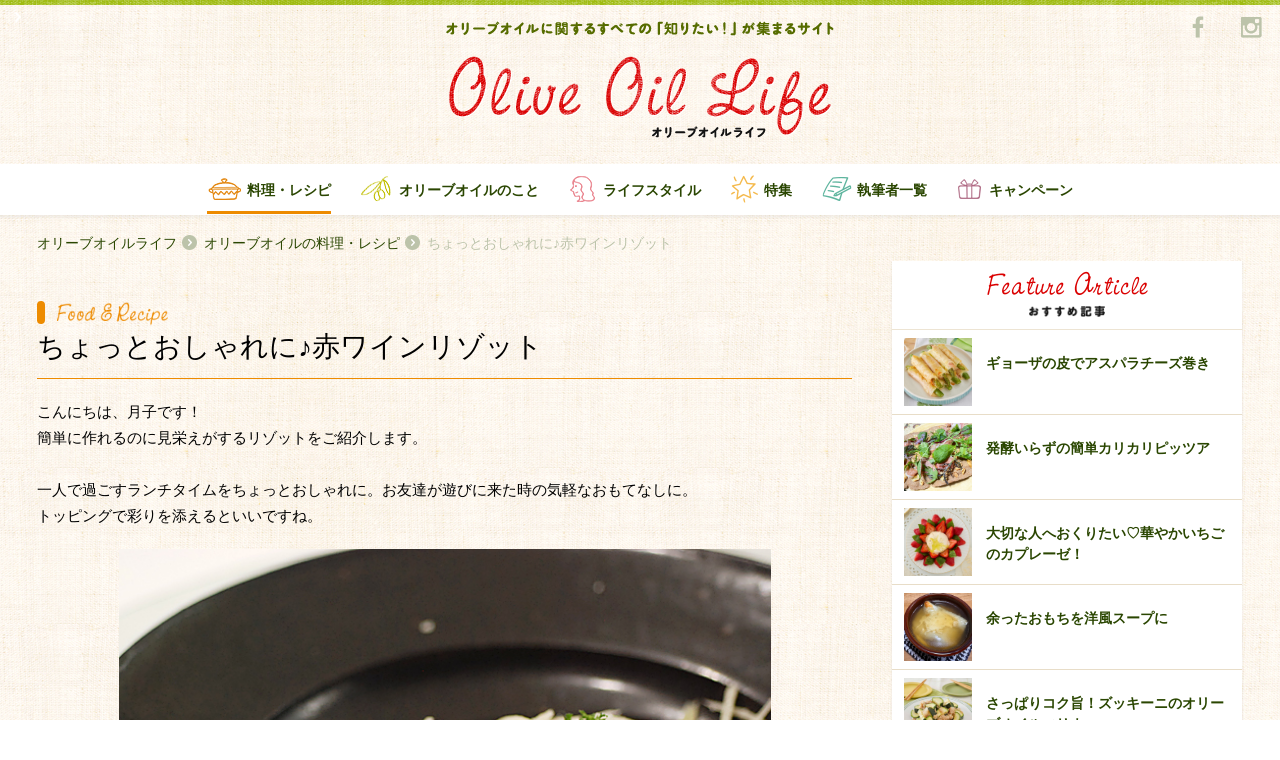

--- FILE ---
content_type: text/html; charset=UTF-8
request_url: https://oliveoillife.jp/recipe/422/
body_size: 9487
content:


<!DOCTYPE html>
<html>

<head>
    <meta charset="utf-8">
    <meta http-equiv="X-UA-Compatible" content="IE=edge,chrome=1">
    <meta name="viewport" content="width=device-width, initial-scale=1.0">
    <link rel="shortcut icon" href="https://oliveoillife.jp/wp-content/themes/olive/images/icon/favicon.ico" type="image/x-icon">
  <link rel="canonical" href="https://oliveoillife.jp/recipe/422/">
<!-- Google Tag Manager -->
<script>(function(w,d,s,l,i){w[l]=w[l]||[];w[l].push({'gtm.start':
new Date().getTime(),event:'gtm.js'});var f=d.getElementsByTagName(s)[0],
j=d.createElement(s),dl=l!='dataLayer'?'&l='+l:'';j.async=true;j.src=
'https://www.googletagmanager.com/gtm.js?id='+i+dl;f.parentNode.insertBefore(j,f);
})(window,document,'script','dataLayer','GTM-TJQF4WW');</script>
<!-- End Google Tag Manager -->
        <title>【赤ワインのリゾット】 | Olive Oil Life オリーブオイルライフ</title>
        <meta name="description" content="こんにちは、月子です！
簡単に作れるのに見栄えがするリゾットをご紹介します。

一人で過ごすランチタイムをちょっとおしゃれに。お友達が遊びに来た時の気軽なおもてなしに。
トッピングで彩りを添えるといいですね。
">
            <meta name="keyword" content="おもてなし,ごはん,リゾット,">
        <meta property="og:title" content="ちょっとおしゃれに♪赤ワインリゾット">
    <meta property="og:type" content="article">
    <meta property="og:description" content="こんにちは、月子です！
簡単に作れるのに見栄えがするリゾットをご紹介します。

一人で過ごすランチタイムをちょっとおしゃれに。お友達が遊びに来た時の気軽なおもてなしに。
トッピングで彩りを添えるといいですね。
">
    <meta property="og:url" content="https://oliveoillife.jp/">
    <meta property="og:image" content="https://oliveoillife.jp/wp-content/uploads/2016/04/tsukiko-r3.jpg">
    <meta property="og:image:secure_url" content="https://oliveoillife.jp/wp-content/uploads/2016/04/tsukiko-r3.jpg">
    <meta property="og:image:width" content="640" />
    <meta property="og:image:height" content="442" />
    <meta property="og:locale" content="ja_JP" />

    <link rel="stylesheet" href="https://oliveoillife.jp/wp-content/themes/olive/style.css">
    <link rel="stylesheet" href="https://oliveoillife.jp/wp-content/themes/olive/css/style.css">
    <script src="https://oliveoillife.jp/wp-content/themes/olive/js/modernizr-2.8.3.min.js"></script>

    <script>
      (function(i,s,o,g,r,a,m){i['GoogleAnalyticsObject']=r;i[r]=i[r]||function(){
          (i[r].q=i[r].q||[]).push(arguments)},i[r].l=1*new Date();a=s.createElement(o),
            m=s.getElementsByTagName(o)[0];a.async=1;a.src=g;m.parentNode.insertBefore(a,m)
      })(window,document,'script','//www.google-analytics.com/analytics.js','ga');

            ga('create', 'UA-75762064-1', 'auto');
            ga('send', 'pageview');
    </script>
</head>

<body class="page-home beforeLoad spMenu_close">
<!-- Google Tag Manager (noscript) -->
<noscript><iframe src="https://www.googletagmanager.com/ns.html?id=GTM-TJQF4WW"
height="0" width="0" style="display:none;visibility:hidden"></iframe></noscript>
<!-- End Google Tag Manager (noscript) -->
<div id="fb-root"></div>
      <script>(function(d, s, id) {
      var js, fjs = d.getElementsByTagName(s)[0];
      if (d.getElementById(id)) return;
      js = d.createElement(s); js.id = id;
      js.src = "//connect.facebook.net/ja_JP/sdk.js#xfbml=1&version=v2.5&appId=277937982386718";
      fjs.parentNode.insertBefore(js, fjs);
      }(document, 'script', 'facebook-jssdk'));</script>
    <header class="global-header">
        <div class="container">
            <h1 class="gheader-logo_sub">
                <img src="https://oliveoillife.jp/wp-content/themes/olive/images/header/header-title_sub.png" alt="オリーブオイルに関するすべての「知りたい！」が集まるサイト">
            </h1>
            <h2><span class="h_title">オリーブオイルライフ</span></h2>
            <h2 class="gheader-logo_main">
            <p>
            <a href="/">
                <span><img src="https://oliveoillife.jp/wp-content/themes/olive/images/header/header-title_main.png" alt="Olive Oil Life オリーブオイルライフ"></span>
            </a>
            </p>
            </h2>
            <div class="sns-wraper">
                <a href="https://www.facebook.com/katsuyooliveoil/?fref=ts" title="Facebook" target="_blank">
                    <img src="https://oliveoillife.jp/wp-content/themes/olive/images/common/sns/fb_g.png" alt="facebook">
                </a>
<!--
                <a href="" title="Twitter">
                    <img src="https://oliveoillife.jp/wp-content/themes/olive/images/common/sns/tw_g.png" alt="twitter">
                </a>
-->
                <a href="https://www.instagram.com/oliveoillife/" title="Instagram" target="_blank">
                    <img src="https://oliveoillife.jp/wp-content/themes/olive/images/common/sns/insta_g.png" alt="instagram">
                </a>
            </div>
        </div>

        <nav class="gheder-navHolder">
            <div class="gheader-nav_pc">
                <h3 class="gnav-inner recipe current">
                    <a href="/recipe" title="料理・レシピ">料理・レシピ</a>
                </h3>
                <h3 class="gnav-inner oil ">
                    <a href="/knowledge" title="オリーブオイルのこと">オリーブオイルのこと</a>
                </h3>
                <h3 class="gnav-inner life ">
                    <a href="/lifestyle" title="ライフスタイル">ライフスタイル</a>
                </h3>
                <h3 class="gnav-inner special ">
                    <a href="/special" title="特集">特集</a>
                </h3>
                <h3 class="gnav-inner author_list ">
                    <a href="/author" title="執筆者一覧">執筆者一覧</a>
                </h3>
                <h3 class="gnav-inner campaign ">
                    <a href="/campaign202512" title="キャンペーン">キャンペーン</a>
                </h3>
            </div>
            <div class="gheader-nav_spWrapper">
                <div class="gheader-nav_sp">
                    <h3 class="gnav-inner home">
                        <a href="/" title="TOP">TOP</a>
                    </h3>
                    <h3 class="gnav-inner oil">
                        <a href="/knowledge" title="オリーブオイルのこと">オリーブオイルのこと</a>
                    </h3>
                    <h3 class="gnav-inner special">
                        <a href="/special" title="特集一覧">特集一覧</a>
                    </h3>
                    <h3 class="gnav-inner recipe">
                        <a href="/recipe" title="料理・レシピ">料理・レシピ</a>
                    </h3>
                    <h3 class="gnav-inner campaign">
                        <a href="/campaign202512" title="キャンペーン">キャンペーン</a>
                    </h3>
<!--
                    <h3 class="gnav-inner health">
                        <a href="/health" title="健康・栄養">健康・栄養</a>
                    </h3>
-->
                    <h3 class="gnav-inner writer">
                        <a href="/author" title="執筆者一覧">執筆者一覧</a>
                    </h3>
                    <h3 class="gnav-inner life">
                        <a href="/lifestyle" title="ライフスタイル">ライフスタイル</a>
                    </h3>
                    <h3 class="gnav-inner editorial">
                        <a href="/staff" title="OliveOilLife編集部">OliveOilLife編集部</a>
                    </h3>
<!--
                    <h3 class="gnav-inner map">
                        <a href="/map" title="オリーブオイルMAP">オリーブオイルMAP</a>
                    </h3>
-->
                    <h3 class="gnav-inner reqruit">
                        <a href="/ambassador" title="アンバサダー募集">アンバサダー募集</a>
                    </h3>
                </div>
                <ul class="gheader-navSp_aside">
                    <li>
                        <a href="/about" title="about">オリーブオイルライフについて</a>
                    </li>
<!--
                    <li>
                        <a href="/term" title="利用規約">利用規約</a>
                    </li>
                    <li>
                        <a href="/policy" title="プライバシーポリシー">プライバシーポリシー</a>
                    </li>
-->
                    <li>
                        <a href="https://www.wellmira.jp/#contact" title="お問い合わせ" target="_blank">お問い合わせ</a>
                    </li>
                </ul>
            </div>
        </nav>
        <a id="toggle-nav" class="toggle-nav">
            <span class="icon-open">
                <img src="https://oliveoillife.jp/wp-content/themes/olive/images/header/icon-open.png" alt="開く">
            </span>
            <span class="icon-close">
                <img src="https://oliveoillife.jp/wp-content/themes/olive/images/header/icon-close.png" alt="閉じる">
            </span>
        </a>
    </header>

  <div class="container">
      <ul class="breadcrumb">
          <li class="breadcrumb_item"><a href="/">オリーブオイルライフ</a></li>
          <li class="breadcrumb_item"><a href="/recipe">オリーブオイルの料理・レシピ</a></li>
          <li class="breadcrumb_item"><h1>ちょっとおしゃれに♪赤ワインリゾット</h1></li>
      </ul>
  </div>

  <div class="main">
    <div class="rightAside">
      <div class="container container-secondary"> 
        <div class="col-left">

<!-- page-content -->  
          <article class="entry">
            <header class="entry-header">
              <h2 class="entry-header_category recipe">
                <img class="food-title_main-detail"  src="https://oliveoillife.jp/wp-content/themes/olive/images/common/food-title_main.png" alt="Food & Recipe">
              </h2>
              <h2 class="entry-header_title recipe">
                ちょっとおしゃれに♪赤ワインリゾット              </h2>
            </header>

            <div class="entry_content">

              <p class="entry_text">
              こんにちは、月子です！<br />
簡単に作れるのに見栄えがするリゾットをご紹介します。<br />
<br />
一人で過ごすランチタイムをちょっとおしゃれに。お友達が遊びに来た時の気軽なおもてなしに。<br />
トッピングで彩りを添えるといいですね。<br />
              </p>

                                  <img class="entry_photo" src="https://oliveoillife.jp/wp-content/uploads/2016/04/tsukiko-r3.jpg" alt="entry_photo" >
          
              <h3 class="entry_sub-title food">【赤ワインのリゾット】</h3><h3 class="entry_sub-title food">材料（２人分）</h3><ul class="entry-material"><li class="entry-material_item">オリーブオイル<span>大さじ3</span></li><li class="entry-material_item">米<span>1合</span></li><li class="entry-material_item">玉ねぎ<span>1/4個</span></li><li class="entry-material_item">塩<span>2つまみ</span></li><li class="entry-material_item">こしょう<span>少々</span></li><li class="entry-material_item">熱湯<span>600cc</span></li><li class="entry-material_item">コンソメキューブ<span>1個</span></li><li class="entry-material_item">赤ワイン<span>大さじ2</span></li><li class="entry-material_item">パセリ<span>適宜</span></li><li class="entry-material_item">チーズ<span>お好みで</span></li></ul><h3 class="entry_sub-title food">作り方</h3><ol class="entry-recipe"><li class="entry-recipe_list">玉ねぎをお米と同じ大きさ位のみじん切りにする。熱湯にコンソメを入れて溶かしておく。</li><li class="entry-recipe_list">フライパンにオリーブオイルを入れて火をつけ、米（洗わない）と玉ねぎを透き通るまで炒め、塩を2つまみ加える。</li><li class="entry-recipe_list">コンソメを100ccフライパンに加え、木べらで混ぜながら水分を飛ばす。</li><li class="entry-recipe_list">③の工程をあと4回繰り返す。</li><li class="entry-recipe_list">最後の100ccのコンソメを入れる時に、赤ワインを一緒に加え、③④と同様に木べらで水分を飛ばし、お米の表面にオイルの膜ができたら出来上がり。パセリとチーズを振って、召し上がれ。</li></ul><h3 class="entry_sub-title food">　</h3><p class="entry_text">キノコ類や根菜などを加えるとグレードアップ。<br />
チーズは手軽に粉チーズを使ってもよいのですが、こんな風に削ってみても。種類を変えれば、風味も塩分も変わります。<br />
<br />
熱いうちに召し上がれ♪</p><h3 class="entry_sub-title food">　</h3>

              <a href="/?author=53">
              <div class="entry-author">
                <div class="entry-author_photo" style="background-image:url('https://oliveoillife.jp/wp-content/uploads/2016/04/tsukiko3-150x150.jpg');"></div>
                <div class="entry-author_text">
                  <div class="entry-author_name">月子<span class="job">シュガークラフト作家・料理教室主宰</span></div>
                  <div class="entry-author_about">京都の商家の9代目として生まれた生粋の京女。一男一女の母。<br />
茶道、着付けなどを学び、京都を愛し、食を愛し、骨董を好み、季節折々の行事を楽しむ毎日。夫のイギリス赴任に帯同して学んだシュガークラフトを帰国後日本に紹介するべくシュガークラフト教室「Fairyhouse」を主宰。新聞テレビ雑誌など数々のメディアに取り上げられる。教室には全国からプロ・アマチュア100人以上が師事。また海外生活での体験を生かし、ハーブを使った料理や塩の使い分けなどを教える教室やおばんざい、おもてなし料理などの料理教室を不定期開催。インスタグラム（tsukikotable）で情報発信中。<br />
■インスタグラム（tsukikotable）<br />
http://instagram.com/tsukikotable</div>
                </div>
              </div>
              </a>

            </div>


                            <section class="sec-tag only-sp">
                <div class="tag-outer">
                    <div class="tag-holder">
                        <h2 class="tag-title">関連キーワード</h2>
                        <div class="tag-wraper">
                                                    <a href="/tag?term=28" class="tag">おもてなし</a>
                                                                              <a href="/tag?term=98" class="tag">ごはん</a>
                                                                              <a href="/tag?term=100" class="tag">リゾット</a>
                                                                            </div>
                    </div>
                </div>
              </section>
               <section class="sec-tag only-pc">
                <div class="tag-outer">
                    <div class="tag-holder">
                        <h2 class="tag-title">関連キーワード</h2>
                        <div class="tag-wraper">
                                                    <a href="/tag?term=28" class="tag">おもてなし</a>
                                                    <a href="/tag?term=98" class="tag">ごはん</a>
                                                    <a href="/tag?term=100" class="tag">リゾット</a>
                                                  </div>
                    </div>
                </div>
              </section>
              

                            <div class="entry-bottom pt-30">
                <h3 class="entry_sub-title">関連記事</h3>
                <ul class="article-card">
                            <li class="article-card_item">
                    <article class="media-card">
                    <div class="badge-category recipe">料理・レシピ</div>                      <a href="https://oliveoillife.jp/recipe/982/">
                        <div class="media-card_photo-wrap">
                          <figure class="media-card_photo zoom" style="background-image:url('https://oliveoillife.jp/wp-content/uploads/2016/06/975_1.jpg')")></figure>
                        </div>
                                                <h2 class="media-card_title">オリーブオイルで しっとりオイルおにぎり</h2>
                        <div class="media-card_info">
                            <span class="media-card_name">牛原琴愛さん</span>
                            <span class="media-card_date">2020.05.02</span>
                        </div>
                      </a>
                    </article>
                  </li>
                              <li class="article-card_item">
                    <article class="media-card">
                    <div class="badge-category recipe">料理・レシピ</div>                      <a href="https://oliveoillife.jp/recipe/1458/">
                        <div class="media-card_photo-wrap">
                          <figure class="media-card_photo zoom" style="background-image:url('https://oliveoillife.jp/wp-content/uploads/2016/08/160701-008_resize.jpg')")></figure>
                        </div>
                                                <h2 class="media-card_title">ブラジルの郷土料理に挑戦してみませんか？</h2>
                        <div class="media-card_info">
                            <span class="media-card_name">YURIさん</span>
                            <span class="media-card_date">2016.08.06</span>
                        </div>
                      </a>
                    </article>
                  </li>
                              <li class="article-card_item">
                    <article class="media-card">
                    <div class="badge-category recipe">料理・レシピ</div>                      <a href="https://oliveoillife.jp/recipe/2127/">
                        <div class="media-card_photo-wrap">
                          <figure class="media-card_photo zoom" style="background-image:url('https://oliveoillife.jp/wp-content/uploads/2016/10/DSC09242-2-640x426.jpg')")></figure>
                        </div>
                                                <h2 class="media-card_title">簡単！あっという間になすのキーマカレー</h2>
                        <div class="media-card_info">
                            <span class="media-card_name">三平利佳さん</span>
                            <span class="media-card_date">2016.11.02</span>
                        </div>
                      </a>
                    </article>
                  </li>
                            </ul>
              </div>
              
              <div class="entry-bottom ranking">
                <h3 class="entry_sub-title">ランキング</h3>

                <ul class="article-card ranking">
                                                      <li class="article-card_item">
                    <article class="media-card">
                      <div class="badge"><img class="number" src="https://oliveoillife.jp/wp-content/themes/olive/images/common/num/num01.png" alt="01"></div>
                          <a href="https://oliveoillife.jp/knowledge/1121/">
                            <div class="media-card_photo-wrap">
                              <figure class="media-card_photo zoom" style="background-image:url('https://oliveoillife.jp/wp-content/uploads/2016/06/a1dbbc2164ea9d02cf66c0232ca2d29c.jpg')")></figure>
                            </div>
                                                        <h2 class="media-card_title">エクストラバージンとピュアの違い</h2>
                            <div class="media-card_info">
                                <span class="media-card_name">片　幸子</span>
                                <span class="media-card_date">2016.06.28</span>
                            </div>
                          </a>
                    </article>
                  </li>
                                                      <li class="article-card_item">
                    <article class="media-card">
                      <div class="badge"><img class="number" src="https://oliveoillife.jp/wp-content/themes/olive/images/common/num/num02.png" alt="01"></div>
                          <a href="https://oliveoillife.jp/lifestyle/4214/">
                            <div class="media-card_photo-wrap">
                              <figure class="media-card_photo zoom" style="background-image:url('https://oliveoillife.jp/wp-content/uploads/2017/08/onya-l-640x480.jpg')")></figure>
                            </div>
                                                        <h2 class="media-card_title">超初心者向け！オリーブオイルの使い方</h2>
                            <div class="media-card_info">
                                <span class="media-card_name">おにゃ</span>
                                <span class="media-card_date">2017.08.27</span>
                            </div>
                          </a>
                    </article>
                  </li>
                                                      <li class="article-card_item">
                    <article class="media-card">
                      <div class="badge"><img class="number" src="https://oliveoillife.jp/wp-content/themes/olive/images/common/num/num03.png" alt="01"></div>
                          <a href="https://oliveoillife.jp/recipe/2904/">
                            <div class="media-card_photo-wrap">
                              <figure class="media-card_photo zoom" style="background-image:url('https://oliveoillife.jp/wp-content/uploads/2017/02/1119_1-640x427.jpg')")></figure>
                            </div>
                                                        <h2 class="media-card_title">サラダにオリーブオイル、 シンプル、かけたて！が、やっぱりおいしい♪</h2>
                            <div class="media-card_info">
                                <span class="media-card_name">片　幸子</span>
                                <span class="media-card_date">2017.06.08</span>
                            </div>
                          </a>
                    </article>
                  </li>
                                  </ul>

              </div>
            </div>

          </article>
<!-- page-content -->   
        </div>
<aside class="col-right">
        <aside class="col-right">


                    <div class="right-each hasShadow feature">
                        <article class="bg-white">
                            <div class="right-header">
                                <h2 class="title-main">
                                    <img src="https://oliveoillife.jp/wp-content/themes/olive/images/common/feature-title_main.png" alt="Feature Article">
                                </h2>
                                <h3 class="title-sub">
                                    <img src="https://oliveoillife.jp/wp-content/themes/olive/images/common/feature-title_sub.png" alt="おすすめ記事">
                                </h3>
                            </div>
                            <div class="right-contents hasImage">
                                <ul>
                                                                      <li>
                                      <a href="https://oliveoillife.jp/recipe/14886/">
                                        <div class="image-holder anystretch" data-stretch="https://oliveoillife.jp/wp-content/uploads/2024/03/1428_1.jpg"></div>
                                        <div class="content-holder">ギョーザの皮でアスパラチーズ巻き</div>
                                       </a>
                                    </li>
                                                                      <li>
                                      <a href="https://oliveoillife.jp/recipe/17615/">
                                        <div class="image-holder anystretch" data-stretch="https://oliveoillife.jp/wp-content/uploads/2026/01/b0554f731e58b91195122102d15567d7.jpg"></div>
                                        <div class="content-holder">発酵いらずの簡単カリカリピッツア</div>
                                       </a>
                                    </li>
                                                                      <li>
                                      <a href="https://oliveoillife.jp/recipe/16313/">
                                        <div class="image-holder anystretch" data-stretch="https://oliveoillife.jp/wp-content/uploads/2025/02/1438_1.jpg"></div>
                                        <div class="content-holder">大切な人へおくりたい♡華やかいちごのカプレーゼ！</div>
                                       </a>
                                    </li>
                                                                      <li>
                                      <a href="https://oliveoillife.jp/recipe/17584/">
                                        <div class="image-holder anystretch" data-stretch="https://oliveoillife.jp/wp-content/uploads/2026/01/82986cb96e629bff2c1e03922085bdb7.jpeg"></div>
                                        <div class="content-holder">余ったおもちを洋風スープに</div>
                                       </a>
                                    </li>
                                                                      <li>
                                      <a href="https://oliveoillife.jp/recipe/15360/">
                                        <div class="image-holder anystretch" data-stretch="https://oliveoillife.jp/wp-content/uploads/2024/07/1427_1.jpg"></div>
                                        <div class="content-holder">さっぱりコク旨！ズッキーニのオリーブオイルマリネ</div>
                                       </a>
                                    </li>
                                                                  </ul>
                            </div>
                        </article>
                    </div>

                    <div class="right-each hasShadow ranking">
                        <article class="bg-white">
                            <div class="right-header">
                                <h2 class="title-main">
                                    <img src="https://oliveoillife.jp/wp-content/themes/olive/images/sidebar/ranking-title_main.png" alt="Ranking">
                                </h2>
                                <h3 class="title-sub">
                                    <img src="https://oliveoillife.jp/wp-content/themes/olive/images/sidebar/ranking-title_sub.png" alt="ランキング">
                                </h3>
                            </div>
                            <div class="right-contents hasImage">
                                <ul>

                                                                                                      <li>
                                    <a href="https://oliveoillife.jp/knowledge/1121/ ">
                                    <div class="image-holder anystretch" data-stretch="https://oliveoillife.jp/wp-content/uploads/2016/06/a1dbbc2164ea9d02cf66c0232ca2d29c.jpg">
                                      <span class="num"><img src="https://oliveoillife.jp/wp-content/themes/olive/images/common/num/num01.png" alt="1"></span>
                                    </div>
                                    <div class="content-holder">エクストラバージンとピュアの違い</div>
                                     </a>
                                    </li>
                                                                                                      <li>
                                    <a href="https://oliveoillife.jp/lifestyle/4214/ ">
                                    <div class="image-holder anystretch" data-stretch="https://oliveoillife.jp/wp-content/uploads/2017/08/onya-l-640x480.jpg">
                                      <span class="num"><img src="https://oliveoillife.jp/wp-content/themes/olive/images/common/num/num02.png" alt="2"></span>
                                    </div>
                                    <div class="content-holder">超初心者向け！オリーブオイルの使い方</div>
                                     </a>
                                    </li>
                                                                                                      <li>
                                    <a href="https://oliveoillife.jp/recipe/2904/ ">
                                    <div class="image-holder anystretch" data-stretch="https://oliveoillife.jp/wp-content/uploads/2017/02/1119_1-640x427.jpg">
                                      <span class="num"><img src="https://oliveoillife.jp/wp-content/themes/olive/images/common/num/num03.png" alt="3"></span>
                                    </div>
                                    <div class="content-holder">サラダにオリーブオイル、 シンプル、かけたて！が、やっぱりおいしい♪</div>
                                     </a>
                                    </li>
                                                                                                      <li>
                                    <a href="https://oliveoillife.jp/recipe/9155/ ">
                                    <div class="image-holder anystretch" data-stretch="https://oliveoillife.jp/wp-content/uploads/2019/11/IMG_3172-640x480.jpg">
                                      <span class="num"><img src="https://oliveoillife.jp/wp-content/themes/olive/images/common/num/num04.png" alt="4"></span>
                                    </div>
                                    <div class="content-holder">レンジ蒸しで甘く</div>
                                     </a>
                                    </li>
                                                                                                      <li>
                                    <a href="https://oliveoillife.jp/recipe/10797/ ">
                                    <div class="image-holder anystretch" data-stretch="https://oliveoillife.jp/wp-content/uploads/2021/01/6dbb12affd0077d7e637ab7d9e81f01b.jpg">
                                      <span class="num"><img src="https://oliveoillife.jp/wp-content/themes/olive/images/common/num/num05.png" alt="5"></span>
                                    </div>
                                    <div class="content-holder">豆腐がチーズに変身!?</div>
                                     </a>
                                    </li>
                                                                  </ul>
                            </div>
                        </article>
                    </div>


                    <a href="https://www.j-oil.com/sp/gotochi/" onclick="ga('send','event','banner','Click','ご当地アヒージョ',1);" target="_blank">
                    <div class="right-each align-center">
                          <img src="https://oliveoillife.jp/wp-content/themes/olive/images/joil/joil_banner3.png" class="side_banner" alt="バナー">
                    </div>
                    </a>

 <li id="text-2" class="widget widget_text">			<div class="textwidget"></div>
		</li>

<!--
                    <div class="right-each specialBanner">
                        <ul class="banner-list">
                          <li class="banner-list_item">
                            <a href="#" title="">
                                <img src="https://oliveoillife.jp/wp-content/themes/olive/images/sidebar/banner-special.png" alt="特集バナー">
                            </a>
                          </li>
                          <li class="banner-list_item">
                            <a href="#" title="">
                                <img src="https://oliveoillife.jp/wp-content/themes/olive/images/sidebar/banner-special.png" alt="特集バナー">
                            </a>
                          </li>
                          <li class="banner-list_item">
                            <a href="#" title="">
                                <img src="https://oliveoillife.jp/wp-content/themes/olive/images/sidebar/banner-special.png" alt="特集バナー">
                            </a>
                          </li>
                        </ul>
                    </div>
-->


                    <div class="right-each hasShadow special">
                        <article class="bg-white">
                            <div class="right-header">
                                <h2 class="title-main">
                                    <img src="https://oliveoillife.jp/wp-content/themes/olive/images/sidebar/special-title_main.png" alt="Special">
                                </h2>
                                <h3 class="title-sub">
                                    <img src="https://oliveoillife.jp/wp-content/themes/olive/images/sidebar/special-title_sub.png" alt="特集">
                                </h3>
                            </div>
                            <div class="right-contents">
                                <ul>
                                                                        <li>
                                      <a href="https://oliveoillife.jp/special/17657/">
                                       <div class="content-holder">和の風味がたまらない♡和風スパゲッティ特集</div>
                                       </a>
                                    </li>
                                                                        <li>
                                      <a href="https://oliveoillife.jp/special/17631/">
                                       <div class="content-holder">今日はどんな鍋にする？鍋レシピ特集</div>
                                       </a>
                                    </li>
                                                                        <li>
                                      <a href="https://oliveoillife.jp/special/17607/">
                                       <div class="content-holder">月間「いいね！」ランキング　 12月のベスト3発表！</div>
                                       </a>
                                    </li>
                                                                        <li>
                                      <a href="https://oliveoillife.jp/special/17570/">
                                       <div class="content-holder">アレンジいろいろ♪もちレシピ特集</div>
                                       </a>
                                    </li>
                                                                        <li>
                                      <a href="https://oliveoillife.jp/special/17563/">
                                       <div class="content-holder">年越しそばにいかがですか？そばレシピ特集</div>
                                       </a>
                                    </li>
                                                                        <li>
                                      <a href="/special">
                                        <div class="content-holder show-list">一覧を見る</div>
                                      </a>
                                    </li>
                                </ul>
                            </div>
                        </article>
                    </div>

                    <a href="/campaign202512/" title="キャンペーン">
                        <div class="right-each campaignBanner">
                            <img src="https://oliveoillife.jp/wp-content/themes/olive/images/campaign11/main_visual.png" class="" alt="キャンペーン">
                        </div>
                    </a>


                    <div class="right-each hasShadow topics">
                        <article class="bg-white">
                            <div class="right-header">
                                <h2 class="title-main">
                                    <img src="https://oliveoillife.jp/wp-content/themes/olive/images/sidebar/topics-title_main.png" alt="Topics">
                                </h2>
                                <h3 class="title-sub">
                                    <img src="https://oliveoillife.jp/wp-content/themes/olive/images/sidebar/topics-title_sub.png" alt="お知らせ">
                                </h3>
                            </div>
                            <div class="right-contents hasDate">
                                <ul>
                                    <li>
                                    <a href="https://oliveoillife.jp/info/8149/">
                                      <div class="content-holder">第4期アンバサダーを募集します<span class="content-date">2019.06.17</span></div>
                                       </a>
                                    </li>
                                    <li>
                                    <a href="https://oliveoillife.jp/info/6086/">
                                      <div class="content-holder">第3期アンバサダーを募集します<span class="content-date">2018.06.26</span></div>
                                       </a>
                                    </li>
                                    <li>
                                    <a href="https://oliveoillife.jp/info/3799/">
                                      <div class="content-holder">第2期アンバサダーを募集します<span class="content-date">2017.06.24</span></div>
                                       </a>
                                    </li>
                                </ul>
                            </div>
                        </article>
                    </div>
                                        <a href="https://www.j-oil.com/oliveoil/"onclick="ga('send','event','banner','Click','味の素オリーブオイル',1);" target="_blank">
                    <div class="right-each align-center">
                          <img src="https://oliveoillife.jp/wp-content/themes/olive/images/joil/joil_banner1.png" class="side_banner" alt="バナー">
                    </div>
                    </a>
                    
                                        <a href="https://shop.j-oil.com/?utm_source=ool_br&utm_medium=fr_jo_dsp&utm_campaign=all_al_00_00" onclick="ga('send','event','banner','Click','ECサイトバナー',1);" target="_blank">
                    <div class="right-each align-center">
                          <img src="https://oliveoillife.jp/wp-content/themes/olive/images/joil/joil_banner_online.jpg" class="side_banner" alt="バナー">
                    </div>
                    </a>
                    
                    <div class="right-each about ">
                        <article class="bg-green">
                            <div class="right-header">
                                <h2 class="title-main">
                                    <img src="https://oliveoillife.jp/wp-content/themes/olive/images/sidebar/about-title.png" alt="Ranking">
                                </h2>
                                <h3 class="title-sub">
                                    <img src="https://oliveoillife.jp/wp-content/themes/olive/images/sidebar/about-logotext.png" alt="Olive Oil Life">
                                </h3>
                            </div>
                            <a href="/about">
                            <div class="right-contents">
                               <span class="normal-lead">
オリーブオイルは、どんな料理にも合う魔法の調味料。そんなオリーブオイルのある「暮らし」や「物語」を、みなさんと一緒に見つけていきたいと願い、「オリーブオイルライフ」という名前をつけました。オリーブオイルの魅力を発信し、オリーブオイルの素晴らしさを多くの方々に知っていただくために、様々な取り組みを行っていきたいと思います。
                               </span>
                            </div>
                            </a>
                        </article>
                    </div>

                    <div class="right-each editorial">
                        <article class="">
                            <a href="/staff" class="arrow-left">
                                  OliveOilLife編集部
                                <span class="icon"></span>
                            </a>
                        </article>
                    </div>
                    <div class="right-each requruit">
                        <article class="">
                            <a href="/ambassador" class="arrow-left">
                                <h2 class="title">アンバサダー募集</h2>
                                <h3 class="lead">Olive Oil Lifeを盛り上げてくれる、<br>仲間を募集しています。</h3>
                                <span class="icon"></span>

                            </a>
                        </article>
                    </div>
        </aside>
  </aside>
      </div><!-- /container -->
    </div><!-- /rightAside -->
  </div><!-- /main -->

  <div class="container">
    <ul class="breadcrumb">
      <li class="breadcrumb_item"><a href="/">オリーブオイルライフ</a></li>
      <li class="breadcrumb_item"><a href="/recipe">オリーブオイルの料理・レシピ</a></li>
      <li class="breadcrumb_item">ちょっとおしゃれに♪赤ワインリゾット</li>
    </ul>
  </div>
<footer class="global-footer">
        <div class="container"><span class="borderTop"></span></div>
        <div class="footer-top">
            <div class="container">
                <section class="footer-instagram">
                    <header class="footer-title">
                        <span class="logo"><img src="https://oliveoillife.jp/wp-content/themes/olive/images/common/sns/insta_g2.png" alt=""></span>
                        <span class="logo-text"><img src="https://oliveoillife.jp/wp-content/themes/olive/images/common/sns/insta-title.png" alt=""></span>
                        <a href="https://www.instagram.com/oliveoillife/" class="link-to" target="_blank"></a>
                    </header>

                    <div class="instaPic-wraper">
                        <ul id="instagram_box">
                        </ul>
                    </div>
                    <div class="showlist-wraper">
                        <a href="https://www.instagram.com/oliveoillife/"  target="_blank" class="show-list">@oliveoillife</a>                                 </div>
                </section>
                <section class="footer-facebook">
                    <header class="footer-title">
                        <span class="logo"><img src="https://oliveoillife.jp/wp-content/themes/olive/images/common/sns/fb_g2.png" alt=""></span>
                        <span class="logo-text"><img src="https://oliveoillife.jp/wp-content/themes/olive/images/common/sns/fb-title.png" alt=""></span>
                    </header>
                    <div class="fb-wrapper">
<div class="fb-page" data-href="https://www.facebook.com/katsuyooliveoil/" data-tabs="e.g" data-width="450" data-height="225" data-small-header="false" data-adapt-container-width="true" data-hide-cover="false" data-show-facepile="true"><div class="fb-xfbml-parse-ignore"><blockquote cite="https://www.facebook.com/katsuyooliveoil/"><a href="https://www.facebook.com/katsuyooliveoil/">オリーブオイル活用術</a></blockquote></div></div>
                    </div>
                </section>
                <a class="back2Top" id="back2Top"><img src="https://oliveoillife.jp/wp-content/themes/olive/images/common/icons/go-top.png" alt="ページ上部に戻る"></a>
            </div>
        </div>
        <div class="footer-bottom">
            <div class="container">
                <section class="footer-navHolder">
                    <div class="gfooter-nav_sp">
                        <h3 class="gnav-inner home">
                            <a href="/" title="オリーブオイルライフTOP">オリーブオイルライフTOP</a>
                        </h3>
                        <h3 class="gnav-inner oil">
                            <a href="/knowledge" title="オリーブオイルのこと">オリーブオイルのこと</a>
                        </h3>
                        <h3 class="gnav-inner special">
                            <a href="/special" title="特集一覧">特集一覧</a>
                        </h3>
                        <h3 class="gnav-inner recipe">
                            <a href="/recipe" title="料理・レシピ">料理・レシピ</a>
                        </h3>
                        <h3 class="gnav-inner campaign">
                            <a href="/campaign202412" title="キャンペーン">キャンペーン</a>
                        </h3>
                        <h3 class="gnav-inner health">
                            <a href="/health" title="健康・栄養">健康・栄養</a>
                        </h3>
                        <h3 class="gnav-inner writer">
                            <a href="/author" title="執筆者一覧">執筆者一覧</a>
                        </h3>
                        <h3 class="gnav-inner life">
                            <a href="/lifestyle" title="ライフスタイル">ライフスタイル</a>
                        </h3>
                        <h3 class="gnav-inner editorial">
                            <a href="/staff" title="OliveOilLife編集部">OliveOilLife編集部</a>
                        </h3>
                        <h3 class="gnav-inner map">
                            <a href="/map" title="オリーブオイルMAP">オリーブオイルMAP</a>
                        </h3>
                        <h3 class="gnav-inner reqruit">
                            <a href="/ambassador" title="アンバサダー募集">アンバサダー募集</a>
                        </h3>
                    </div>
                    <ul class="gfooter-navSp_aside">
                        <li>
                            <a href="/about" title="about" >オリーブオイルライフについて</a>
                        </li>
<!--
                        <li>
                            <a href="/term" title="利用規約">利用規約</a>
                        </li>
                        <li>
                            <a href="/policy" title="プライバシーポリシー">プライバシーポリシー</a>
                        </li>
-->
                        <li>
                            <a href="https://www.wellmira.jp/#contact" title="お問い合わせ" target="_blank">お問い合わせ</a>
                        </li>
                    </ul>
                    <div class="gfooter-nav_pc">
                        <div class="col">
                            <h3 class="gnav-inner">
                                <a href="/" title="オリーブオイルライフTOP">オリーブオイルライフTOP</a>
                            </h3>
                            <h3 class="gnav-inner">
                                <a href="/knowledge" title="オリーブオイルのこと">オリーブオイルのこと</a>
                            </h3>
                            <h3 class="gnav-inner">
                                <a href="/recipe" title="料理・レシピ">料理・レシピ</a>
                            </h3>
<!--
                            <h3 class="gnav-inner">
                                <a href="/health" title="健康・栄養">健康・栄養</a>
                            </h3>
-->
                            <h3 class="gnav-inner">
                                <a href="/lifestyle" title="ライフスタイル">ライフスタイル</a>
                            </h3>
<!--
                            <h3 class="gnav-inner">
                                <a href="/map" title="オリーブオイルMAP">オリーブオイルMAP</a>
-->
                            </h3>
                        </div>
                        <div class="col">
                            <h3 class="gnav-inner">
                                <a href="/special" title="特集一覧">特集一覧</a>
                            </h3>
                            <h3 class="gnav-inner">
                                <a href="/campaign202512" title="キャンペーン">キャンペーン</a>
                            </h3>
                            <h3 class="gnav-inner">
                                <a href="/author" title="執筆者一覧">執筆者一覧</a>
                            </h3>
                            <h3 class="gnav-inner">
                                <a href="/staff" title="OliveOilLife編集部">OliveOilLife編集部</a>
                            </h3>
                            <h3 class="gnav-inner">
                                <a href="/ambassador" title="アンバサダー募集">アンバサダー募集</a>
                            </h3>
                        </div>
                        <div class="col">
                            <h3 class="gnav-inner">
                                <a href="/about" title="about">オリーブオイルライフについて</a>
                            </h3>
<!--
                            <h3 class="gnav-inner">
                                <a href="/policy" title="プライバシーポリシー">プライバシーポリシー</a>
                            </h3>
                            <h3 class="gnav-inner">
                                <a href="/term" title="利用規約">利用規約</a>
                            </h3>
-->
                            <h3 class="gnav-inner">
                                <a href="https://www.wellmira.jp/#contact" title="お問い合わせ" target="_blank">お問い合わせ</a>
                            </h3>
                        </div>
                    </div>

                </section>
                <section class="sns-wraper_footer">
                    <div class="sns_footer">
                        <a href="https://www.facebook.com/katsuyooliveoil/?fref=ts" title="Facebook" class="f_f" target="_blank">
                            <img src="https://oliveoillife.jp/wp-content/themes/olive/images/common/sns/fb_w.png" alt="facebook">
                        </a>
<!--
                        <a href="" title="Twitter" class="f_tw">
                            <img src="https://oliveoillife.jp/wp-content/themes/olive/images/common/sns/tw_w.png" alt="twitter">
                        </a>
-->
                        <a href="https://www.instagram.com/oliveoillife/" title="Instagram" class="f_ig ml-16" target="_blank">
                            <img src="https://oliveoillife.jp/wp-content/themes/olive/images/common/sns/insta_w.png" alt="instagram">
                        </a>

                    </div>
                </section>
                <section class="footer-logoHolder">
                    <h2 class="footer-logo_sub"><img src="https://oliveoillife.jp/wp-content/themes/olive/images/footer/footer-title_sub.png" alt="オリーブオイルに関するすべての「知りたい！」が集まるサイト"></h2>
                    <a href="/">
                    <h3 class="footer-logo_main"><img src="https://oliveoillife.jp/wp-content/themes/olive/images/footer/footer-title_main.png" alt="Olive Oil Life オリーブオイルライフ"></h3>
                    </a>
                </section>
                <div class="copyright"><p>&copy; Wellmira Inc. All rights Reserved.</p></div>
            </div>
        </div>
</footer>
    <script>window.jQuery || document.write('<script src="https://oliveoillife.jp/wp-content/themes/olive/js/jquery-1.12.4.min.js"><\/script>')</script>
    <script src="https://oliveoillife.jp/wp-content/themes/olive/js/index.js"></script>
    <script src="https://oliveoillife.jp/wp-content/themes/olive/js/youtube.js"></script>
    <script src="https://oliveoillife.jp/wp-content/themes/olive/js/word.js"></script>
    <script src="https://oliveoillife.jp/wp-content/themes/olive/js/add.js"></script>
    <script src="https://apis.google.com/js/platform.js" async defer>
      {lang: 'ja'}
    </script>
    <script>
      var clientId = '  27979bb1f7d74e77bb3ebdf1d15ac250';
      var cristianoUserId = '2977514319';
      var token = '2977514319.27979bb.dc5591168c6a457fbebb99e1e5c3a9eb';
      jQuery.ajax({
        url: 'https://api.instagram.com/v1/users/' + cristianoUserId + '/media/recent?access_token=' + token,
        type: 'GET',
        dataType: 'jsonp',
      }).done(function (data) {
        jQuery.each(data.data,function(i,item){
          var imgurl = item.images.low_resolution.url; //画像のURLを取得
          var link = item.link; //リンクを取得
          var tag = '<li><a href="' + link + '" target="_blank"><img src="' + imgurl + '" alt="instagram_image"></a></li>';
          jQuery('#instagram_box').append(tag);
          if (i === 9) {
            return false;
          }
        });
        return false;
      }).fail(function (err) {
      });
    </script>
    <!-- オリーブオイルライフ YTM -->
    <script type="text/javascript">
      (function () {
        var tagjs = document.createElement("script");
        var s = document.getElementsByTagName("script")[0];
        tagjs.async = true;
        tagjs.src = "//s.yjtag.jp/tag.js#site=ZeCFJfA";
        s.parentNode.insertBefore(tagjs, s);
      }());
    </script>
    <noscript>
      <iframe src="//b.yjtag.jp/iframe?c=ZeCFJfA" width="1" height="1" frameborder="0" scrolling="no" marginheight="0" marginwidth="0"></iframe>
    </noscript>
    <!-- YTM end -->

    <script type="text/javascript">
    (function(a,b,c,d,e,f,g){
      e='//d.nakanohito.jp/ua/uwa.js';
      a['UlGlobalObject']=d;a[d]=a[d]||function(){(a[d].q=a[d].q||[]).push(arguments)};
      a[d].l=1*new Date();
      f=b.createElement(c),g=b.getElementsByTagName(c)[0];
      f.async=1;f.src=e;g.parentNode.insertBefore(f,g)
    })(window,document,'script','_uao');

    _uao('init', '19479854', {oem_id: 7,fpf: true});
    _uao('set', 'lg_id', '');
    _uao('send', 'pv');
    </script>
    </body>
</html>


--- FILE ---
content_type: application/javascript
request_url: https://oliveoillife.jp/wp-content/themes/olive/js/youtube.js
body_size: -182
content:
$(function(){
  $(".movie > .img").on("click",function () {
    if( $(this).data('movie')  == undefined) return false;
    var width = $(this).data('width');
    var height = $(this).data('height');
    var padding = height / width * 100 + '%';
    $("> img",this).fadeOut("slow");
    $(this).html('<iframe width="' + width + '" height="' + height + '" src="' + $(this).data('movie') + '?autoplay=1&autohide=1" frameborder="0" allowfullscreen></iframe>');
    $(".main-movie").css('padding-top', padding);
  });
});

